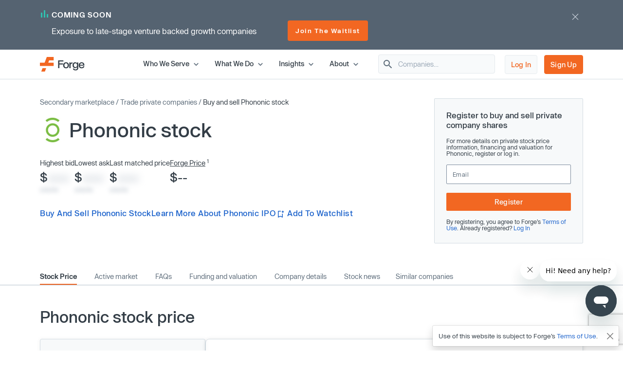

--- FILE ---
content_type: text/html; charset=utf-8
request_url: https://www.google.com/recaptcha/enterprise/anchor?ar=1&k=6LdDIvkrAAAAADSAVDJMXzy4c5LJzVH2psIUzlBl&co=aHR0cHM6Ly9mb3JnZWdsb2JhbC5jb206NDQz&hl=en&v=PoyoqOPhxBO7pBk68S4YbpHZ&size=invisible&anchor-ms=20000&execute-ms=30000&cb=45cmpw1edobv
body_size: 48625
content:
<!DOCTYPE HTML><html dir="ltr" lang="en"><head><meta http-equiv="Content-Type" content="text/html; charset=UTF-8">
<meta http-equiv="X-UA-Compatible" content="IE=edge">
<title>reCAPTCHA</title>
<style type="text/css">
/* cyrillic-ext */
@font-face {
  font-family: 'Roboto';
  font-style: normal;
  font-weight: 400;
  font-stretch: 100%;
  src: url(//fonts.gstatic.com/s/roboto/v48/KFO7CnqEu92Fr1ME7kSn66aGLdTylUAMa3GUBHMdazTgWw.woff2) format('woff2');
  unicode-range: U+0460-052F, U+1C80-1C8A, U+20B4, U+2DE0-2DFF, U+A640-A69F, U+FE2E-FE2F;
}
/* cyrillic */
@font-face {
  font-family: 'Roboto';
  font-style: normal;
  font-weight: 400;
  font-stretch: 100%;
  src: url(//fonts.gstatic.com/s/roboto/v48/KFO7CnqEu92Fr1ME7kSn66aGLdTylUAMa3iUBHMdazTgWw.woff2) format('woff2');
  unicode-range: U+0301, U+0400-045F, U+0490-0491, U+04B0-04B1, U+2116;
}
/* greek-ext */
@font-face {
  font-family: 'Roboto';
  font-style: normal;
  font-weight: 400;
  font-stretch: 100%;
  src: url(//fonts.gstatic.com/s/roboto/v48/KFO7CnqEu92Fr1ME7kSn66aGLdTylUAMa3CUBHMdazTgWw.woff2) format('woff2');
  unicode-range: U+1F00-1FFF;
}
/* greek */
@font-face {
  font-family: 'Roboto';
  font-style: normal;
  font-weight: 400;
  font-stretch: 100%;
  src: url(//fonts.gstatic.com/s/roboto/v48/KFO7CnqEu92Fr1ME7kSn66aGLdTylUAMa3-UBHMdazTgWw.woff2) format('woff2');
  unicode-range: U+0370-0377, U+037A-037F, U+0384-038A, U+038C, U+038E-03A1, U+03A3-03FF;
}
/* math */
@font-face {
  font-family: 'Roboto';
  font-style: normal;
  font-weight: 400;
  font-stretch: 100%;
  src: url(//fonts.gstatic.com/s/roboto/v48/KFO7CnqEu92Fr1ME7kSn66aGLdTylUAMawCUBHMdazTgWw.woff2) format('woff2');
  unicode-range: U+0302-0303, U+0305, U+0307-0308, U+0310, U+0312, U+0315, U+031A, U+0326-0327, U+032C, U+032F-0330, U+0332-0333, U+0338, U+033A, U+0346, U+034D, U+0391-03A1, U+03A3-03A9, U+03B1-03C9, U+03D1, U+03D5-03D6, U+03F0-03F1, U+03F4-03F5, U+2016-2017, U+2034-2038, U+203C, U+2040, U+2043, U+2047, U+2050, U+2057, U+205F, U+2070-2071, U+2074-208E, U+2090-209C, U+20D0-20DC, U+20E1, U+20E5-20EF, U+2100-2112, U+2114-2115, U+2117-2121, U+2123-214F, U+2190, U+2192, U+2194-21AE, U+21B0-21E5, U+21F1-21F2, U+21F4-2211, U+2213-2214, U+2216-22FF, U+2308-230B, U+2310, U+2319, U+231C-2321, U+2336-237A, U+237C, U+2395, U+239B-23B7, U+23D0, U+23DC-23E1, U+2474-2475, U+25AF, U+25B3, U+25B7, U+25BD, U+25C1, U+25CA, U+25CC, U+25FB, U+266D-266F, U+27C0-27FF, U+2900-2AFF, U+2B0E-2B11, U+2B30-2B4C, U+2BFE, U+3030, U+FF5B, U+FF5D, U+1D400-1D7FF, U+1EE00-1EEFF;
}
/* symbols */
@font-face {
  font-family: 'Roboto';
  font-style: normal;
  font-weight: 400;
  font-stretch: 100%;
  src: url(//fonts.gstatic.com/s/roboto/v48/KFO7CnqEu92Fr1ME7kSn66aGLdTylUAMaxKUBHMdazTgWw.woff2) format('woff2');
  unicode-range: U+0001-000C, U+000E-001F, U+007F-009F, U+20DD-20E0, U+20E2-20E4, U+2150-218F, U+2190, U+2192, U+2194-2199, U+21AF, U+21E6-21F0, U+21F3, U+2218-2219, U+2299, U+22C4-22C6, U+2300-243F, U+2440-244A, U+2460-24FF, U+25A0-27BF, U+2800-28FF, U+2921-2922, U+2981, U+29BF, U+29EB, U+2B00-2BFF, U+4DC0-4DFF, U+FFF9-FFFB, U+10140-1018E, U+10190-1019C, U+101A0, U+101D0-101FD, U+102E0-102FB, U+10E60-10E7E, U+1D2C0-1D2D3, U+1D2E0-1D37F, U+1F000-1F0FF, U+1F100-1F1AD, U+1F1E6-1F1FF, U+1F30D-1F30F, U+1F315, U+1F31C, U+1F31E, U+1F320-1F32C, U+1F336, U+1F378, U+1F37D, U+1F382, U+1F393-1F39F, U+1F3A7-1F3A8, U+1F3AC-1F3AF, U+1F3C2, U+1F3C4-1F3C6, U+1F3CA-1F3CE, U+1F3D4-1F3E0, U+1F3ED, U+1F3F1-1F3F3, U+1F3F5-1F3F7, U+1F408, U+1F415, U+1F41F, U+1F426, U+1F43F, U+1F441-1F442, U+1F444, U+1F446-1F449, U+1F44C-1F44E, U+1F453, U+1F46A, U+1F47D, U+1F4A3, U+1F4B0, U+1F4B3, U+1F4B9, U+1F4BB, U+1F4BF, U+1F4C8-1F4CB, U+1F4D6, U+1F4DA, U+1F4DF, U+1F4E3-1F4E6, U+1F4EA-1F4ED, U+1F4F7, U+1F4F9-1F4FB, U+1F4FD-1F4FE, U+1F503, U+1F507-1F50B, U+1F50D, U+1F512-1F513, U+1F53E-1F54A, U+1F54F-1F5FA, U+1F610, U+1F650-1F67F, U+1F687, U+1F68D, U+1F691, U+1F694, U+1F698, U+1F6AD, U+1F6B2, U+1F6B9-1F6BA, U+1F6BC, U+1F6C6-1F6CF, U+1F6D3-1F6D7, U+1F6E0-1F6EA, U+1F6F0-1F6F3, U+1F6F7-1F6FC, U+1F700-1F7FF, U+1F800-1F80B, U+1F810-1F847, U+1F850-1F859, U+1F860-1F887, U+1F890-1F8AD, U+1F8B0-1F8BB, U+1F8C0-1F8C1, U+1F900-1F90B, U+1F93B, U+1F946, U+1F984, U+1F996, U+1F9E9, U+1FA00-1FA6F, U+1FA70-1FA7C, U+1FA80-1FA89, U+1FA8F-1FAC6, U+1FACE-1FADC, U+1FADF-1FAE9, U+1FAF0-1FAF8, U+1FB00-1FBFF;
}
/* vietnamese */
@font-face {
  font-family: 'Roboto';
  font-style: normal;
  font-weight: 400;
  font-stretch: 100%;
  src: url(//fonts.gstatic.com/s/roboto/v48/KFO7CnqEu92Fr1ME7kSn66aGLdTylUAMa3OUBHMdazTgWw.woff2) format('woff2');
  unicode-range: U+0102-0103, U+0110-0111, U+0128-0129, U+0168-0169, U+01A0-01A1, U+01AF-01B0, U+0300-0301, U+0303-0304, U+0308-0309, U+0323, U+0329, U+1EA0-1EF9, U+20AB;
}
/* latin-ext */
@font-face {
  font-family: 'Roboto';
  font-style: normal;
  font-weight: 400;
  font-stretch: 100%;
  src: url(//fonts.gstatic.com/s/roboto/v48/KFO7CnqEu92Fr1ME7kSn66aGLdTylUAMa3KUBHMdazTgWw.woff2) format('woff2');
  unicode-range: U+0100-02BA, U+02BD-02C5, U+02C7-02CC, U+02CE-02D7, U+02DD-02FF, U+0304, U+0308, U+0329, U+1D00-1DBF, U+1E00-1E9F, U+1EF2-1EFF, U+2020, U+20A0-20AB, U+20AD-20C0, U+2113, U+2C60-2C7F, U+A720-A7FF;
}
/* latin */
@font-face {
  font-family: 'Roboto';
  font-style: normal;
  font-weight: 400;
  font-stretch: 100%;
  src: url(//fonts.gstatic.com/s/roboto/v48/KFO7CnqEu92Fr1ME7kSn66aGLdTylUAMa3yUBHMdazQ.woff2) format('woff2');
  unicode-range: U+0000-00FF, U+0131, U+0152-0153, U+02BB-02BC, U+02C6, U+02DA, U+02DC, U+0304, U+0308, U+0329, U+2000-206F, U+20AC, U+2122, U+2191, U+2193, U+2212, U+2215, U+FEFF, U+FFFD;
}
/* cyrillic-ext */
@font-face {
  font-family: 'Roboto';
  font-style: normal;
  font-weight: 500;
  font-stretch: 100%;
  src: url(//fonts.gstatic.com/s/roboto/v48/KFO7CnqEu92Fr1ME7kSn66aGLdTylUAMa3GUBHMdazTgWw.woff2) format('woff2');
  unicode-range: U+0460-052F, U+1C80-1C8A, U+20B4, U+2DE0-2DFF, U+A640-A69F, U+FE2E-FE2F;
}
/* cyrillic */
@font-face {
  font-family: 'Roboto';
  font-style: normal;
  font-weight: 500;
  font-stretch: 100%;
  src: url(//fonts.gstatic.com/s/roboto/v48/KFO7CnqEu92Fr1ME7kSn66aGLdTylUAMa3iUBHMdazTgWw.woff2) format('woff2');
  unicode-range: U+0301, U+0400-045F, U+0490-0491, U+04B0-04B1, U+2116;
}
/* greek-ext */
@font-face {
  font-family: 'Roboto';
  font-style: normal;
  font-weight: 500;
  font-stretch: 100%;
  src: url(//fonts.gstatic.com/s/roboto/v48/KFO7CnqEu92Fr1ME7kSn66aGLdTylUAMa3CUBHMdazTgWw.woff2) format('woff2');
  unicode-range: U+1F00-1FFF;
}
/* greek */
@font-face {
  font-family: 'Roboto';
  font-style: normal;
  font-weight: 500;
  font-stretch: 100%;
  src: url(//fonts.gstatic.com/s/roboto/v48/KFO7CnqEu92Fr1ME7kSn66aGLdTylUAMa3-UBHMdazTgWw.woff2) format('woff2');
  unicode-range: U+0370-0377, U+037A-037F, U+0384-038A, U+038C, U+038E-03A1, U+03A3-03FF;
}
/* math */
@font-face {
  font-family: 'Roboto';
  font-style: normal;
  font-weight: 500;
  font-stretch: 100%;
  src: url(//fonts.gstatic.com/s/roboto/v48/KFO7CnqEu92Fr1ME7kSn66aGLdTylUAMawCUBHMdazTgWw.woff2) format('woff2');
  unicode-range: U+0302-0303, U+0305, U+0307-0308, U+0310, U+0312, U+0315, U+031A, U+0326-0327, U+032C, U+032F-0330, U+0332-0333, U+0338, U+033A, U+0346, U+034D, U+0391-03A1, U+03A3-03A9, U+03B1-03C9, U+03D1, U+03D5-03D6, U+03F0-03F1, U+03F4-03F5, U+2016-2017, U+2034-2038, U+203C, U+2040, U+2043, U+2047, U+2050, U+2057, U+205F, U+2070-2071, U+2074-208E, U+2090-209C, U+20D0-20DC, U+20E1, U+20E5-20EF, U+2100-2112, U+2114-2115, U+2117-2121, U+2123-214F, U+2190, U+2192, U+2194-21AE, U+21B0-21E5, U+21F1-21F2, U+21F4-2211, U+2213-2214, U+2216-22FF, U+2308-230B, U+2310, U+2319, U+231C-2321, U+2336-237A, U+237C, U+2395, U+239B-23B7, U+23D0, U+23DC-23E1, U+2474-2475, U+25AF, U+25B3, U+25B7, U+25BD, U+25C1, U+25CA, U+25CC, U+25FB, U+266D-266F, U+27C0-27FF, U+2900-2AFF, U+2B0E-2B11, U+2B30-2B4C, U+2BFE, U+3030, U+FF5B, U+FF5D, U+1D400-1D7FF, U+1EE00-1EEFF;
}
/* symbols */
@font-face {
  font-family: 'Roboto';
  font-style: normal;
  font-weight: 500;
  font-stretch: 100%;
  src: url(//fonts.gstatic.com/s/roboto/v48/KFO7CnqEu92Fr1ME7kSn66aGLdTylUAMaxKUBHMdazTgWw.woff2) format('woff2');
  unicode-range: U+0001-000C, U+000E-001F, U+007F-009F, U+20DD-20E0, U+20E2-20E4, U+2150-218F, U+2190, U+2192, U+2194-2199, U+21AF, U+21E6-21F0, U+21F3, U+2218-2219, U+2299, U+22C4-22C6, U+2300-243F, U+2440-244A, U+2460-24FF, U+25A0-27BF, U+2800-28FF, U+2921-2922, U+2981, U+29BF, U+29EB, U+2B00-2BFF, U+4DC0-4DFF, U+FFF9-FFFB, U+10140-1018E, U+10190-1019C, U+101A0, U+101D0-101FD, U+102E0-102FB, U+10E60-10E7E, U+1D2C0-1D2D3, U+1D2E0-1D37F, U+1F000-1F0FF, U+1F100-1F1AD, U+1F1E6-1F1FF, U+1F30D-1F30F, U+1F315, U+1F31C, U+1F31E, U+1F320-1F32C, U+1F336, U+1F378, U+1F37D, U+1F382, U+1F393-1F39F, U+1F3A7-1F3A8, U+1F3AC-1F3AF, U+1F3C2, U+1F3C4-1F3C6, U+1F3CA-1F3CE, U+1F3D4-1F3E0, U+1F3ED, U+1F3F1-1F3F3, U+1F3F5-1F3F7, U+1F408, U+1F415, U+1F41F, U+1F426, U+1F43F, U+1F441-1F442, U+1F444, U+1F446-1F449, U+1F44C-1F44E, U+1F453, U+1F46A, U+1F47D, U+1F4A3, U+1F4B0, U+1F4B3, U+1F4B9, U+1F4BB, U+1F4BF, U+1F4C8-1F4CB, U+1F4D6, U+1F4DA, U+1F4DF, U+1F4E3-1F4E6, U+1F4EA-1F4ED, U+1F4F7, U+1F4F9-1F4FB, U+1F4FD-1F4FE, U+1F503, U+1F507-1F50B, U+1F50D, U+1F512-1F513, U+1F53E-1F54A, U+1F54F-1F5FA, U+1F610, U+1F650-1F67F, U+1F687, U+1F68D, U+1F691, U+1F694, U+1F698, U+1F6AD, U+1F6B2, U+1F6B9-1F6BA, U+1F6BC, U+1F6C6-1F6CF, U+1F6D3-1F6D7, U+1F6E0-1F6EA, U+1F6F0-1F6F3, U+1F6F7-1F6FC, U+1F700-1F7FF, U+1F800-1F80B, U+1F810-1F847, U+1F850-1F859, U+1F860-1F887, U+1F890-1F8AD, U+1F8B0-1F8BB, U+1F8C0-1F8C1, U+1F900-1F90B, U+1F93B, U+1F946, U+1F984, U+1F996, U+1F9E9, U+1FA00-1FA6F, U+1FA70-1FA7C, U+1FA80-1FA89, U+1FA8F-1FAC6, U+1FACE-1FADC, U+1FADF-1FAE9, U+1FAF0-1FAF8, U+1FB00-1FBFF;
}
/* vietnamese */
@font-face {
  font-family: 'Roboto';
  font-style: normal;
  font-weight: 500;
  font-stretch: 100%;
  src: url(//fonts.gstatic.com/s/roboto/v48/KFO7CnqEu92Fr1ME7kSn66aGLdTylUAMa3OUBHMdazTgWw.woff2) format('woff2');
  unicode-range: U+0102-0103, U+0110-0111, U+0128-0129, U+0168-0169, U+01A0-01A1, U+01AF-01B0, U+0300-0301, U+0303-0304, U+0308-0309, U+0323, U+0329, U+1EA0-1EF9, U+20AB;
}
/* latin-ext */
@font-face {
  font-family: 'Roboto';
  font-style: normal;
  font-weight: 500;
  font-stretch: 100%;
  src: url(//fonts.gstatic.com/s/roboto/v48/KFO7CnqEu92Fr1ME7kSn66aGLdTylUAMa3KUBHMdazTgWw.woff2) format('woff2');
  unicode-range: U+0100-02BA, U+02BD-02C5, U+02C7-02CC, U+02CE-02D7, U+02DD-02FF, U+0304, U+0308, U+0329, U+1D00-1DBF, U+1E00-1E9F, U+1EF2-1EFF, U+2020, U+20A0-20AB, U+20AD-20C0, U+2113, U+2C60-2C7F, U+A720-A7FF;
}
/* latin */
@font-face {
  font-family: 'Roboto';
  font-style: normal;
  font-weight: 500;
  font-stretch: 100%;
  src: url(//fonts.gstatic.com/s/roboto/v48/KFO7CnqEu92Fr1ME7kSn66aGLdTylUAMa3yUBHMdazQ.woff2) format('woff2');
  unicode-range: U+0000-00FF, U+0131, U+0152-0153, U+02BB-02BC, U+02C6, U+02DA, U+02DC, U+0304, U+0308, U+0329, U+2000-206F, U+20AC, U+2122, U+2191, U+2193, U+2212, U+2215, U+FEFF, U+FFFD;
}
/* cyrillic-ext */
@font-face {
  font-family: 'Roboto';
  font-style: normal;
  font-weight: 900;
  font-stretch: 100%;
  src: url(//fonts.gstatic.com/s/roboto/v48/KFO7CnqEu92Fr1ME7kSn66aGLdTylUAMa3GUBHMdazTgWw.woff2) format('woff2');
  unicode-range: U+0460-052F, U+1C80-1C8A, U+20B4, U+2DE0-2DFF, U+A640-A69F, U+FE2E-FE2F;
}
/* cyrillic */
@font-face {
  font-family: 'Roboto';
  font-style: normal;
  font-weight: 900;
  font-stretch: 100%;
  src: url(//fonts.gstatic.com/s/roboto/v48/KFO7CnqEu92Fr1ME7kSn66aGLdTylUAMa3iUBHMdazTgWw.woff2) format('woff2');
  unicode-range: U+0301, U+0400-045F, U+0490-0491, U+04B0-04B1, U+2116;
}
/* greek-ext */
@font-face {
  font-family: 'Roboto';
  font-style: normal;
  font-weight: 900;
  font-stretch: 100%;
  src: url(//fonts.gstatic.com/s/roboto/v48/KFO7CnqEu92Fr1ME7kSn66aGLdTylUAMa3CUBHMdazTgWw.woff2) format('woff2');
  unicode-range: U+1F00-1FFF;
}
/* greek */
@font-face {
  font-family: 'Roboto';
  font-style: normal;
  font-weight: 900;
  font-stretch: 100%;
  src: url(//fonts.gstatic.com/s/roboto/v48/KFO7CnqEu92Fr1ME7kSn66aGLdTylUAMa3-UBHMdazTgWw.woff2) format('woff2');
  unicode-range: U+0370-0377, U+037A-037F, U+0384-038A, U+038C, U+038E-03A1, U+03A3-03FF;
}
/* math */
@font-face {
  font-family: 'Roboto';
  font-style: normal;
  font-weight: 900;
  font-stretch: 100%;
  src: url(//fonts.gstatic.com/s/roboto/v48/KFO7CnqEu92Fr1ME7kSn66aGLdTylUAMawCUBHMdazTgWw.woff2) format('woff2');
  unicode-range: U+0302-0303, U+0305, U+0307-0308, U+0310, U+0312, U+0315, U+031A, U+0326-0327, U+032C, U+032F-0330, U+0332-0333, U+0338, U+033A, U+0346, U+034D, U+0391-03A1, U+03A3-03A9, U+03B1-03C9, U+03D1, U+03D5-03D6, U+03F0-03F1, U+03F4-03F5, U+2016-2017, U+2034-2038, U+203C, U+2040, U+2043, U+2047, U+2050, U+2057, U+205F, U+2070-2071, U+2074-208E, U+2090-209C, U+20D0-20DC, U+20E1, U+20E5-20EF, U+2100-2112, U+2114-2115, U+2117-2121, U+2123-214F, U+2190, U+2192, U+2194-21AE, U+21B0-21E5, U+21F1-21F2, U+21F4-2211, U+2213-2214, U+2216-22FF, U+2308-230B, U+2310, U+2319, U+231C-2321, U+2336-237A, U+237C, U+2395, U+239B-23B7, U+23D0, U+23DC-23E1, U+2474-2475, U+25AF, U+25B3, U+25B7, U+25BD, U+25C1, U+25CA, U+25CC, U+25FB, U+266D-266F, U+27C0-27FF, U+2900-2AFF, U+2B0E-2B11, U+2B30-2B4C, U+2BFE, U+3030, U+FF5B, U+FF5D, U+1D400-1D7FF, U+1EE00-1EEFF;
}
/* symbols */
@font-face {
  font-family: 'Roboto';
  font-style: normal;
  font-weight: 900;
  font-stretch: 100%;
  src: url(//fonts.gstatic.com/s/roboto/v48/KFO7CnqEu92Fr1ME7kSn66aGLdTylUAMaxKUBHMdazTgWw.woff2) format('woff2');
  unicode-range: U+0001-000C, U+000E-001F, U+007F-009F, U+20DD-20E0, U+20E2-20E4, U+2150-218F, U+2190, U+2192, U+2194-2199, U+21AF, U+21E6-21F0, U+21F3, U+2218-2219, U+2299, U+22C4-22C6, U+2300-243F, U+2440-244A, U+2460-24FF, U+25A0-27BF, U+2800-28FF, U+2921-2922, U+2981, U+29BF, U+29EB, U+2B00-2BFF, U+4DC0-4DFF, U+FFF9-FFFB, U+10140-1018E, U+10190-1019C, U+101A0, U+101D0-101FD, U+102E0-102FB, U+10E60-10E7E, U+1D2C0-1D2D3, U+1D2E0-1D37F, U+1F000-1F0FF, U+1F100-1F1AD, U+1F1E6-1F1FF, U+1F30D-1F30F, U+1F315, U+1F31C, U+1F31E, U+1F320-1F32C, U+1F336, U+1F378, U+1F37D, U+1F382, U+1F393-1F39F, U+1F3A7-1F3A8, U+1F3AC-1F3AF, U+1F3C2, U+1F3C4-1F3C6, U+1F3CA-1F3CE, U+1F3D4-1F3E0, U+1F3ED, U+1F3F1-1F3F3, U+1F3F5-1F3F7, U+1F408, U+1F415, U+1F41F, U+1F426, U+1F43F, U+1F441-1F442, U+1F444, U+1F446-1F449, U+1F44C-1F44E, U+1F453, U+1F46A, U+1F47D, U+1F4A3, U+1F4B0, U+1F4B3, U+1F4B9, U+1F4BB, U+1F4BF, U+1F4C8-1F4CB, U+1F4D6, U+1F4DA, U+1F4DF, U+1F4E3-1F4E6, U+1F4EA-1F4ED, U+1F4F7, U+1F4F9-1F4FB, U+1F4FD-1F4FE, U+1F503, U+1F507-1F50B, U+1F50D, U+1F512-1F513, U+1F53E-1F54A, U+1F54F-1F5FA, U+1F610, U+1F650-1F67F, U+1F687, U+1F68D, U+1F691, U+1F694, U+1F698, U+1F6AD, U+1F6B2, U+1F6B9-1F6BA, U+1F6BC, U+1F6C6-1F6CF, U+1F6D3-1F6D7, U+1F6E0-1F6EA, U+1F6F0-1F6F3, U+1F6F7-1F6FC, U+1F700-1F7FF, U+1F800-1F80B, U+1F810-1F847, U+1F850-1F859, U+1F860-1F887, U+1F890-1F8AD, U+1F8B0-1F8BB, U+1F8C0-1F8C1, U+1F900-1F90B, U+1F93B, U+1F946, U+1F984, U+1F996, U+1F9E9, U+1FA00-1FA6F, U+1FA70-1FA7C, U+1FA80-1FA89, U+1FA8F-1FAC6, U+1FACE-1FADC, U+1FADF-1FAE9, U+1FAF0-1FAF8, U+1FB00-1FBFF;
}
/* vietnamese */
@font-face {
  font-family: 'Roboto';
  font-style: normal;
  font-weight: 900;
  font-stretch: 100%;
  src: url(//fonts.gstatic.com/s/roboto/v48/KFO7CnqEu92Fr1ME7kSn66aGLdTylUAMa3OUBHMdazTgWw.woff2) format('woff2');
  unicode-range: U+0102-0103, U+0110-0111, U+0128-0129, U+0168-0169, U+01A0-01A1, U+01AF-01B0, U+0300-0301, U+0303-0304, U+0308-0309, U+0323, U+0329, U+1EA0-1EF9, U+20AB;
}
/* latin-ext */
@font-face {
  font-family: 'Roboto';
  font-style: normal;
  font-weight: 900;
  font-stretch: 100%;
  src: url(//fonts.gstatic.com/s/roboto/v48/KFO7CnqEu92Fr1ME7kSn66aGLdTylUAMa3KUBHMdazTgWw.woff2) format('woff2');
  unicode-range: U+0100-02BA, U+02BD-02C5, U+02C7-02CC, U+02CE-02D7, U+02DD-02FF, U+0304, U+0308, U+0329, U+1D00-1DBF, U+1E00-1E9F, U+1EF2-1EFF, U+2020, U+20A0-20AB, U+20AD-20C0, U+2113, U+2C60-2C7F, U+A720-A7FF;
}
/* latin */
@font-face {
  font-family: 'Roboto';
  font-style: normal;
  font-weight: 900;
  font-stretch: 100%;
  src: url(//fonts.gstatic.com/s/roboto/v48/KFO7CnqEu92Fr1ME7kSn66aGLdTylUAMa3yUBHMdazQ.woff2) format('woff2');
  unicode-range: U+0000-00FF, U+0131, U+0152-0153, U+02BB-02BC, U+02C6, U+02DA, U+02DC, U+0304, U+0308, U+0329, U+2000-206F, U+20AC, U+2122, U+2191, U+2193, U+2212, U+2215, U+FEFF, U+FFFD;
}

</style>
<link rel="stylesheet" type="text/css" href="https://www.gstatic.com/recaptcha/releases/PoyoqOPhxBO7pBk68S4YbpHZ/styles__ltr.css">
<script nonce="3V6wQO-7MnnDiv9VUH1V3Q" type="text/javascript">window['__recaptcha_api'] = 'https://www.google.com/recaptcha/enterprise/';</script>
<script type="text/javascript" src="https://www.gstatic.com/recaptcha/releases/PoyoqOPhxBO7pBk68S4YbpHZ/recaptcha__en.js" nonce="3V6wQO-7MnnDiv9VUH1V3Q">
      
    </script></head>
<body><div id="rc-anchor-alert" class="rc-anchor-alert"></div>
<input type="hidden" id="recaptcha-token" value="[base64]">
<script type="text/javascript" nonce="3V6wQO-7MnnDiv9VUH1V3Q">
      recaptcha.anchor.Main.init("[\x22ainput\x22,[\x22bgdata\x22,\x22\x22,\[base64]/[base64]/[base64]/[base64]/[base64]/UltsKytdPUU6KEU8MjA0OD9SW2wrK109RT4+NnwxOTI6KChFJjY0NTEyKT09NTUyOTYmJk0rMTxjLmxlbmd0aCYmKGMuY2hhckNvZGVBdChNKzEpJjY0NTEyKT09NTYzMjA/[base64]/[base64]/[base64]/[base64]/[base64]/[base64]/[base64]\x22,\[base64]\\u003d\x22,\x22wpPCkcODw59iKDJjwpfDicKEeRxbeWHDtsO2wo7DgzZvLcK/wpfDjcO4wrjCkcK+LwjDlnbDrsOTMcOYw7hsQls6YSjDj1pxworDv2pwS8OXwozCicOhQDsRwpwmwp/[base64]/w6JsZsKeIwDCpMOuB8KtwrPDs8OQwqgFV3/CkGvDiislwr4nw6LChcKET13Ds8ONC1XDkMO+bsK4VwPCqhlrw5xbwq7CrAcECcOYABkwwpU9UMKcwp3DtEPCjkzDvzDCmsOCwpvDt8KBVcO4cV8Mw5R2ZkJVXMOjbmnCoMKbBsKIw7QBFx/[base64]/CnCzClcOYwr7Do8OsQXpswrLDvcKpYUXClMOjw7lsw4FSdcKsP8OMK8KjwptOT8Oaw4how5HDvVVNAhVqEcOvw7p+LsOafBI8O1MPTMKhUMO9wrESw4E2wpNbRMO8KMKAHMOsS0/Cqy1Zw4ZNw7/[base64]/DSMdL8KNTixgwrVNNxbCp8KCJ03CnMOsZsK7VsOpwpDDqMKewpURw4dhwpoYUMK1UcKVw63DisOlw6IHO8KIw5p1wpHCusODBMOuwp5iwow1dW5OWn8/wrXCncKCZcK5w7Qnw5bDucKqBMOmw4XClRXCtw/DlDVgwqwyCMOBwpXDkcK3wpjDqALDvwwwHsKfZARHw7TCqcKuVMO0w7BBwq1CwqfDr1TDm8KOH8OYXnNPwqhgw4UUZCA0wqxTw5PCsDwyw7V2csO8wq3CnMKrwrVQY8OudyVnwroARMO+w4PDuTLDrnwNFRZ/[base64]/NsK3wr/DjB7CrGXDhCtLw4rDscKQC2jCmxAfZ1fDoMOaU8OvKkzDoSPDtsKrQMKzCMO9wo/[base64]/[base64]/CmsO1UcK9FMOCwqvCusOiIMKgJcKXWMK3wr/Dm8KNw4sRw5DDiR8Fw7F4wrkaw6IFwrDDqz7DnzXDq8Ohwp/CmE41wqDDn8O+IGhRwqDDkV/Cow/DsE7DtGBuwoxWw7Ucw7UeEjxjIn94K8ORBMOdwp4pw4nCrHRPCyA9w7fCvMOmKMO3UkgJwq7DrcOAw7/[base64]/CjyrDiHTDv8OmMsOHEMOXwqMKUlDDvsOjw6fDqcKdJsKywohQw67Ds3vCuUZyAGtiwpDDpMOBw7/CpsKowq0lwoZ0S8KRMHLClsKPw4wKwobCkDXCh3kaw6PDtGcUaMKOwq/[base64]/Cp8KGKxQ3Q8KGMcK2wqHCusOSVMOqbmtwIABPw7DCiWjCksOuwprCu8O5TMK+BxfCnURSwpTCgMOpwqTDrsKuNzTCvR0ZwqzCtMOIw4VHIyfCkhd3wrBgwqvCrz9DI8KFYg/[base64]/Dl8OrwpJQwqLDnjPCj0nDusKVw5VCwqXCjEHDi8Oxw5cID8O/VHHDusK0w59fAcKhO8Kiwptlw64sV8OLwoh0w4cxDRTCnTESwqJsVDvCgxdmOAbCmUvCtWAywqUFw6LDtkFIeMO2QcK/HjnCp8OowrfDnkN+wojDnsObA8O/[base64]/CtwrDjx49QMOVZiJxAMKxfcKmwrIPw7oFwqbCtMKhw5LCm14yw6/CgHBjTsKiwooJEsKEHUQuZsOqw5nDjcK7w7HDvVTCpsKcwr/DoVDDu1vDgiXDscKNf0DDjzbDjATDrDk8wrt6wqo1wrbDtAVEwoTCu3l5w43DlyzClVfCohLDssKmw6EywrvDtMKjMU/[base64]/DsO+dsKww7rDk2zClSBfw4DDs8OKw73DmgnCrU0Lw6gSZmXDtDYrWMKew6Z4w6PChMKJQi1BAMOWLMKxwozDuMKZwpTCtsOUGn3DlcOlQcOUw4/DmkjCtsKpBklWw54ZwrHDp8O9w6YvD8KXa3zDosKAw6LDs3XDg8KVd8Ohw6pxKBwgLTtuOR5fwr3DisKQVVJ0w5HDuj4mwrByTsKzw6jCkcKHwo/[base64]/w5sOBMKVw5s7Q8OMwo4QwonDg3rCpMO0K8OmUMKfIcKsfsK8R8Onw6wVHxTDvirDrQIXwr1Swo8fAWwlNMKjGsOLCcOiXcOOTMKRwo3CsV/Co8KgwpkefMOiM8KJwrAtNsKZZsO8wrPDuTE9wrMyEjHDscK0R8OuT8K+w6pkwqLCssOZbkViJsKXcMO2dMOfcStiYcKzw5DCrSnDmcOswo11TMKxF15udMOpwpPChcOzdcO9w5wXCsO+w44IdnnClnzDssOkw48zbMKjwrQtVR8CwoY/EsOPR8O7w6oUPcOsMjYvwqzCnMKewpxawpXDh8KSJELCvkjCmXcTdMK2w5lwwrPCvWljez9gJmwPwoMCPVBRIMOcFG4fNFHCtMK2a8KqwrXDlcOQw6zDrgYEG8K3wpnDuTlGIcOYw7t6FlPCji4nYns/[base64]/[base64]/[base64]/LsKDwpU6VUk3w4vCkMK8D8KewqLCn8OnRxUOasKAw6LDjsOLw7DCnsO5EkXCi8Onw5zCgU3Cqy3DrVYdUSDCmcOIwp4qXcKww5JnIsOtYcONw6kga27ChyHCl0/DlmzDuMOVGBHDjwoyw6rDkh/ClcOsKnhuw73CusOfw4Imw4JFDFJbIhl9AMK8w7hMw5Udw6nDsQ12w6ggwq57wq4rwqHCssKONsOHJVJHO8KpwplIN8OEw7PDu8Ocw5pedsOfw7Z1JmVTScKkSGrCqcKvwoxtw55yw7DDiMOFLsKgZn3DjcODw61/FsOiHXlTAMK3GSgsBBRyasKhNQ/CmgHDmltpOwPCtVYVw68lwrBzwonCgsKVwrzDvMKBRsKybV/[base64]/ChEpUw4nCnnbCs8KSwpw9NsKQwr5qasOACivDgR1PwrdOw5ZRwonCvSjDtMKRKErDmRbDiQPDlA/[base64]/DjGtDw5pgCsKYDWTDjh8AX0rDu8KkAFJzwoFOw55mwqUtwqFtBMKKJsOawoQ3wpolI8KDWcO3wpY9w7fDl1R/wrIKwpjDgsK6w6PCiQJkw4DChMOkIMKYw77ChsOWw6kaSTYyIsOjaMOlDicTwpA8VsOKwofDiT0MCgLCn8O2wo54K8K6eG7DhsKVCBpnwrNvwpjClEvClApdCBXCgcKNK8KCwpM7aQ4gHAMjasKcw6lJCMKFMsKHZgVFw6nDjsKzwqsERW/Csx/CkcKgFCc7asOoEgfCr3zCqntUUCY7w57CiMK6wovCt37DvcOnwq4mI8Khw4/[base64]/[base64]/[base64]/Dr8O6w546GsODw7lrw4rCjMKKwpBgwpoXDxIBDcKHw7AfwqpmRgjDrsK0Jz4iw65LDUDChMOvw6pnR8KEwovDuGM2wpNPwrjDlUbDllA+w6fDmwdvMGxrXnpmU8OQwqgqwolsVcO4w7VxwodobV7Ch8O5w4Qaw5chXMKtw5vChA8Bw73DknPDhHNZODAzw6QSG8O/JMK8woZfw5tsdMK5wrbClT7Ci2jCqMKqw7DCg8OBLSbDpyfDtDtIw7Nbwpp9Hld4wqrDtMOeA18rIcO8w7p2ayAEwp4IFwnCigVcHsOuw5QnwpkFfcK/V8K9Sz5tw5jCmyVyBRQgbcO8w6c4TMKRw5TCnVgmwqTDkcOiw51Lw6lcwpDCisKawrbCkcOAHlXDtcKJwoMawr1fwqNSwo0kbcK5ZcOww7Q7w6QwGwHCq0/CvMKvSMOVcT8NwqwKQsKcSCnCiBkhZcOhCMKFVcOSYcOTw6bDvMOlwrTDk8KGJsKOdcOCw77DtFwww6rCgDzDqcKoEFPCuAxYL8KlesKbwpLCuxpRO8K+FcKGwr9pV8KjTxoVACTCrz9UwqvCp8KZwrdRw5sCZ3h5KRfCoGLDgMK/w6sKUEddwpbDgU7DpE5sNi4dUcKswrFgMUxRAsOmw4HDusO1bcKiw6FWFmstL8ONwqYJOsOgwqvDrMKNJ8KyDDJPw7XDkE/CkMK4fybCmsKfZWATw7nDm13DiUDDs1E8wrFOw5kvw4FrwrDCpC/CsTHClVNUw5kTw44yw6PDuMKTwpbCscO2MVfDg8OMGhMrw5AMw4d6wo9Vw4kqB3JXw6HDiMOSw77Cj8KEw4JrWUh1woVhVnnChcOSwqrCgMK5wqQ5w7EXPFZNKDJMfhh1w4pIwovCocKwwo3DoirDiMKuw7/DtVNnw5xCw4R+w6vDug/DrcKow6rCm8OAw7/[base64]/CgDrDkh/DmSswKhsoUsKLwrbDi8KeeHvDnMKEPsKdNcOFwqbDk00EMjdewrHCmMO6wq1/[base64]/[base64]/CjcOzDw0+wpnDq8Kpw5HClcO9IDHDq8ODbEnCiBjDt3TDlsK9w5rCni1IwrAdFjlNF8KFAzvDjHwEB2nChsKwwqvDicKbQwnCj8Oqw5IzesOGw7DDlsK5wrvCtcK1KcOkw4hMwrAKwpXCjcO1wrbDnMKHw7DDjMKWwqzCt31MNwbCt8O6TsKCJGlVw5FZwq/Cm8OKw53DhW7DgcKEwr3DpFhVL0tSdXDCkxDDm8KHw6s4wrkRJsK7wrDCs8OPw64Zw71ew6Abwpp6wqI6EMO+BcKjIMOeTMKaw7g0DcOoT8OvwqHDgwLCl8OSAVLCjcO2w5VNw5piG2d6STTDgkoQwojCp8KQU2UDwrHChCPDjCo/SMKrZBwpXD1DEMKIQxRsMsKFc8O4QmPCnMOYLXvDvsKJwrhrZnPCkcKqwpvDn2/DjT7DomZ1wqTCksKIGsKZQMO5Jx7CtsOvRsOhwpvCsCzCui8dwrTCnMKCw6XCoDDDpS3Dn8KDJcKMGEBgFcK6w5TDhcKGwrhqw7bDj8O8IMOBw5hFwqojW3zDoMKQw5A/cS1Awp9ZLwfCtCPDul3ClBFPw6E1UcKJwoHDkg5FwodgalzCqyPCiMKqDk9gw7U8S8KvwqEJdMKRwoo8P1fCoWbDiTJYwrXDmcKIw6gGw5lfJSfDiMOEw5PDmV0vw47Csi7DmcOyAmBYwoxLD8KTw5x3CsOkUcKHYMK+wo/[base64]/CgsKdbcKqGcOoYcKeJcKjLXwuwrUYc0MUJRjCr0RGw7LDqAZFwrprGjlxZ8O5JMKKwrAFQ8K8BjEzwqwNQcO4w5wTRMOAw7trw4MBKC7CtMOgw5FdG8KMw6h9ZcO4Sx3Cs0nCvnHCtD3CmAXCvQ5JVsOnWMOIw48NJy0yMMKnwrfCuxA+WMK/w4dSH8K9CcO4w40lw7l5w7cOw5fDtRfClcOXIsORMMOMGHzDr8OwwqUOClLCjC1vw51MwpHDt207wrZmcEtbTX7CiS8MAsKMM8Ojw4l0ScOAw7zCn8OfwowMMw7CvcKJw5TDj8Kxb8KABChGO2kGwoQsw6Uzw4NQwrfChDPCicK9w5dxwpNUAsO3NS/CjA5SwrbCm8O7wr3CgWrCt0oBNMKVesKZKMOBcsKEDBDDmCE7FQ0jZWTDmDZYwqzCksK3c8K9w5seYsOBKMK8FcKGUFJnfDReEijDr2A9wo93w77CnQFadcOpw73CpsOWX8KYw6RWGWEhLcOswq/Cq0nDihrCmsOAX2F3w7wdwrRhWMKYVArDlcOgw47CnHbCv0BmwpTCjF/DrnnClAtqw6zDgcO2wqRbw78pZMKgDkjCjcOYAMODwpvDiS0+wo7DsMKvEBgcVsOBC2APaMOhZk3Dt8Ktw4fCtkNyO1Amw7nCmcObw6RYwqrDnHrCjyZHw5TChwtSwpQXVTUHRWnCqsK3w7rCgcK+w6IxNjPCh3tNw4d/[base64]/Cu2JLIsOEwoTCj8O5wqXDjDoEw5lYLMKLw5tGOTrDu0hVRGd/w4xRwrkXNsKJLH0BMMKyUUXDp24XXMKCw6MGw7DCncO5SMKzwrPDvMKkwrpmPjXCucOBw7PCuEHDoVQKwqxLw7BCwqLDpkzChsOdQMK7w5AXO8KNS8KZw7RWB8OewrBNw57CisO6w6jCuT/[base64]/CpcKjw63DrsOzGsKrw5LDj1rDkUfClBhrwopPw7ZPwqwmPcKmw4fDv8OPIcKKw7jCgjbDg8O1a8KewrzDv8OWw5rClcOHw6xcwpw7woEnRSnDgS3Dm3NVX8KgesK9TMO/[base64]/DvsOswr8iJT0VwqPDvFp3WMK3wrMeW8O0e0rCvhLChmnDhUM8VijCpcOGwoNIecOeCDHCh8KeDHBMwrLDgsKGw7/[base64]/CtDrDkWPDtMOXb8KVaQQzIsOuwoM/wpzDkSvDs8OFUcOffz3Cl8KnWMKQw6IgZBwzIH05acOjfVzCsMOxTMOdw6XCqcOaG8KBwqVUwoTCoMOawpcmwop2JcOfDXFZw419H8Oaw6AUwpEawrXDj8Kbw4rCgQ/CncKHesKYLUdGe0R1acOMQsOrw6VXw5XDhMK5wr/[base64]/DnCjCgMKgw4MjWEfDgnbCuHdcw5AlZsKsZ8O2w7tGTFM3YMOnwpVeLMKaWxzDmyfDihcEEDAYSsKLwrhYV8O3wrlFwptyw77DrH1BwoNNdjzDjcOjUsKUGCzDhhBIW2TDnkXCvcOIcsO/[base64]/Co27ClzUfw4nCtMK7IcKEwovCvcOKw5UYwrJwMsOLJcKqPsOVwqnCtMKBw5/ClmLCizHDgsO1YcKcw5LDtcKZFMOAwoE+XBbCmwrDokVSwqzCpDttwpHDjsOFDcKPf8OrLw/DtUbCqMOmCsKIwodqw5rCjcKVwpDDtSw3AMO8CVLCmynCvF3CimHDlXAnwookFcKrwo3DtsKywrhoR0rCuVhnNEDDgMOFfcKbSDZAw5UoYMOqbcOowqnCkcO3EyzDgMK8wqzDjCt9w6LCssODHMOgdcOCGzbCj8OAbMORWxQYw7k2wp3ClMK/BcO8P8OPwq/[base64]/DrMK/wqvDqHfDpxDCsn/DmG7CnMKOUTPCpFtqW8Osw7Aswq3DiFrDlcOqZ07DuE/CusOxVsOsMMKdwpjDjXkFw4kgwrc0GMKpwoh7wpbDuy/DpMOrDUrCmA0va8OyVmDDpCQyGgdpFMKzw7XCjsOFw4dyCmPCh8KObz5LwrcwEl3DjVrDlMKLZsKZb8OrBsKaw5nCm07DmWjCp8Kow4d3w5ZcFMKzwqDCtC/ChkrDsxHDpBLClwTCkhnDnCs+AULDmX5YcFB9bMKcaB3CgMKIwqbDosKFwoZrw5stw7bDm3zChkVfaMKPJDcjbQ3CpsOjEQHDjMORwqjDhBZkOEfCssKZwqdGacKbw4Mew6YGecOndUd4bMOPwqg2WiUmw640acOxw7YZwrNwUMKubBjDv8O/w4knw4nCqMO6AMKdwrpodsOTT1XDkSPCq17CqgV1w7YkAVVUDkLDkzgyacOFwrRtwofCsMOAw6/CsW43FcOSbsOnUVJsK8OOw5NqwpXCkShMwp5qwpcUwqbDjDVvCy1xNcKtwpfDmiTCm8Kgw43CsSPCliDDnFUww6zDvSJFw6DDvisEMsORQk1zMMK5VMOTHH3DqcK/KMOkwqzDk8KkGxh3wpB1TEprw4JkwrnCusOiw7HCkR3DpMK2wrJOQsOSUWfCr8OIc1pwwrjCnX3CmcK0IMKgVVp1GgTDuMOdwp/DlmnCvHnDkMOBwrIRI8OvwrnDpDjCkjAzw7pRDsKqw5fCs8Ktw5nCgsOmZkjDncOiAzTCgDQDF8Olw6t2c0YGfSMnw7cXw54GcCMiwrDDkcKjblTCng4lY8OOR13DpsKNWMOVwoUdGj/DlcKjYF7ClcO6H21PUsOqNsKmNMKYw5vCvMOPw799WMOqA8OGw6g6O0HDt8KGamTCmRdkwpoIw4xqFlbCgWI4wr0schHCmXrCgMOlwokYw6hsDMK/[base64]/ChG3CqX81wr0HIDbChsK9w7vDuw8lDAhrwpFvwrhQwoZiBxXDvWfDnV5Pwop0w7tlw69Pw4zCrlfDn8KvwrHDk8KAcCIWw4nDgTbDmcKkwpHCkybCg2UoZ2Ztw5fDkQvDtRh4EsOwW8OTw4Y3cMOpw6fCtMO3GMO4IBBQJAVGZMKaasOTwo12LV/CmcOywrwwKx0fw5wOfBbCgkvDqmg1w6fDs8KyNwPCqQ4uccOvEMKVw7fDlgs1w6N2w5/CgTF5F8K6wqXCnMOWwo3DjsK7wrBXEMKawqk+wovDozR2BEMKLMKuwrXDqMOUwqvCsMOWcVMueVtvG8Kbwq1nw4N4woPDmsO/w7bCqnN2w7Avwr7DpcOEw5fCpMKEPh8RwqkUMzAtwrXDkzpjwoASwq/[base64]/DqFTDrnVEwqrCgCnCusKmWRVdFhzClsKDTMOhelnCtHPCrsOjw4NWwpbDsjDCpXNdw4XCvW/CgDbCmMKSS8Ktwo3CmHcFOWLDmHdCIcOdW8OibXUQH1/DnEUyRHjCt2Q4w4B7w5DCscO4YsKuw4PCv8KZw4nCul5McMO0ZDTDtDM1wojCrcKAXEUZXsK3wrARw5QIM3LDosKrSMO+egTCmB/DjcK9w7QUakkGDUg3w7V2wp5awqfDnMK9w6PCnD/CmyFPF8OdwoIrdSjClsOuw5UQMjoYwrYKXsO+LADCq1kBwoDDrVDDo08/[base64]/U8KKAsOvwroaDsK0JMKLw6gtT8OLw5PDtsKiXh4Qw7Q6KcOAwpZLw71awrLDnTzCm2vCq8K/wp/Cn8KFwrrCsj/CssK5wqnCq8OBRcORdUw+AmJoFFjDpnwJw7jCoi3DucOlJy1SecOQVk7Dt0TCjFnCssOKL8KdWjDDl8KcShfCgcObOcOxa1jCqlzDlz/DhBYiUMK0wrI+w4jCocK5w5nCpH/CrQhKFQYDEGYHWsKtAw9kw77Du8KOEQcxBcOQAn5Fwo3DhsKSwrgvw6DCvWXCphjCocOUBCfDgnwfPlBCKQs5w78Kw7LCoCHChcOvwrPDu1ofworDvXIVw6DDjxsLE1/Chk7Dl8O+w6B3w6zDqcOCw5zDocKTw6tmQSgOM8KPICUDw5PCg8O4DcOiDMOpN8KUw4fCpCwDA8OucMO1wqtDw4fDuTTDjybCpcK/w63CqEZyH8KDM2pxHwLCpcKKwrkyworCp8KhegrCmAFDYsONwqJQw71swrtlwpbDjMOCb1DDr8Kkwp/CmHbCocKHb8OpwrRIw5jDqGbCt8KIGcK2RUhiKcKdwo/[base64]/w4Vde2oxWH7Dg0LDncO6M8Kyf8OEw7srG8O7NsKIw5wswqPCnsOlw6zDqy7CtMK7UsK1PyhQekLDtMOCBcKXw5PDrcKdw5V+wqvDt008GmvDhi5HGwcsfHgOw4A+McO9wpozAV/ClwvDscKewptbwocxIMKzGBLCsFYqLcKVQAEFw43CqcOuNMOJAmMHw4VyFSzCj8OrT1/DvDB9w6/DusK7wrI1w5bDmcKZUMOhX17DpDbCmcOKw6rDrGMdwpnDtMOywonDly49wqhVw4kkXsKiH8KDwoXDsHBYw5o1wq7DnSkqwp3DssKKQjbDusO2I8ObWjRJOBHCizhUwr/DtcO9SMO9wrXCjsOeJlsaw7pHwpBLLcOBacOzQ2tUf8O9W3Iww4MrJsO9w57CsUsNcMKseMORNMK4wqkZwqAawrDDnsO/w7rCnjcDanXCtMOzw6t2w6EIOgHDnDvDicO9ExrDi8K8wovChsKSw7DDswwnDm1Nw6VHw6/[base64]/wrBJHg/DsMOnGEnDkRNeIFZKIcK7NcK8RcKcw6rChznDnsOcw73DvHkeGT91w6bDqMOON8O3aMOhwoQ3woDCrMK2cMKkwqMFwrnDgjI6MyRhw6fDmEoNM8Oaw6FIwrzDmMO/TB13JcKyGyXCrErDnsOGJMKgMDfCicOQw6fDiDfDtMKRUh8ow5tLQT/CtVcHw7xcBcKGwq5MCMOmURHCj2dgwok+w7XDo0RawoUUBMOXS3/ClCLCn1dWDGJSwqdvwrzCi2V5wpxPw4dgXjfChMO/[base64]/DpsKhw6bDv8ODwojCgsK0wo53wqRew7rCuFNewrPDg0Eew7nDtMKdwpZhw5vCrTAnwozCuUrCtsKtw58lw6YHAMO1LWlCwqzDmlfCgi/Dt1PDlUnCo8KNCGRew60mwpPChj3CtsOGw49IwrRgO8O9wrnDksKbwo/CgxEqwq3DhsOIPidKwqnCniZiamlXw7bCgUIzMlXCiyrCvjfChcOuwofCkHbDiVPDkcKeYHlrwqTDt8K7wo7DgcOdIMKZwrYraAHDmhkaw4LDrBUAC8KXQcKVZhnCtcOTDcORdcOcwqZsw5jDpl/ChsOJecKgZsKhwow5KcOsw7Z+w4XCncOcYkUeXcKYwotLfsKrWXLDh8OCw6tYb8O3wprDnwLCsVpgwrd3w7RhX8K3L8OXOwzChnx6WMO/wp/CjsKXw4XDhsKow6HCnTXCnG7Cr8KowpXCoMOcw7nClyTChsKTBcKDNWPDn8Osw7DDusOpwqnDnMOBwrcPMMK3wr8iEBFswpQHwpovM8O7wqPDh0nDvsKrw6jCrsKJJxt5w5AEwr/[base64]/Dq8O/w7/[base64]/P2hZw61BDcO3XsKrWGo7PTrCpFnCh8OZHsO+M8KKUVXDmcOrUMO7TB3DiBvCrcOJGsKJwrnCsyAaagg5wofDn8K9wpXDhcOIw4DCv8Kjbzwow5LDpGHDvcOSwrUzFXbCiMOhdQ5+wp3DvcK/wp4Ew7zClzItw7ExwqltWV7Dihkaw4/DmcO/D8KFw4BaCTRMPV/Dk8KzClvCjsOUHVp/w6DCq2Jqw6jDn8OSV8Ovw47CicONUnx3HsOowqYQesOLdEB9OcOHwqbCqMOBw6nCiMKhM8KEw4VxNMKUwqrCuQ7Dg8O5Zk/[base64]/CjcK+E8KUwopqDsObw6bCtEALPsKNw7kJw5s9w4TDpcKbwqo9JcKlCMOlworDlwHDiXHCimIjXR8PRGrClsKZQ8OyI0oTaGzClwVHIhtPw4sZdV3DkgkPfR3Dsykowq9SwrIkZMO5YMORwoXDuMO2XsKmwrMaEQ9GNsOMwpvDlsOgw7taw6srwo/DtsK1esO3wqoBS8K5w78Cw7DCocO/w65DB8KpdcO+e8K5w5dfw6hIwo9bw7HCjxoVw6nDvMOZw7BZdMKrLjrCosKBUCfCrn/DksO4wpjDjSo2w7HCvsObTsOQb8OawpEndH1lw5fCgsO0woE3MUfDkMKLwojCm35tw4/DqMO+T03DssOeASfCt8OSFB3CvUtCwqvCsirDp2hXw7s7PMKkJVh6wpTCgsOfw6DCqcOJw7DDu2dkCcKuw6nDp8K1BUJVw4jDiF8Vw6LDqUpXwofDg8ObCkLDhEPCjMOGJUQsw4PCncOiwqU0wpfCj8KJwr10w5/CuMKhA2sJYQRYC8KPw5XDqThvw74MQGTDtMObOcONPsOGAjdPwp/CigUawrjDkhHDpcKxw60xT8OhwqJhfsK4d8Kyw4oHw5jDqcOVWhPCqMKCw4PDj8OCwprClMKoZjM5w5AiWHXDk8KqwpPCocOuw67CpsOVwpLChw/Dm19WwozDi8O/LhsALz3DsWYswpDCgsKWw5jCqXHCsMOow6t3w7PDlcKew4ZRJcOmwqzCvWHDtRjDtAcmSjvCgVURSWwewo9jUsOEeilaTiHDnsKcw6Rvw78Hw53DoxrClTrDsMKJw6HCqMOtwo0rUcO5VMOpMF95F8KwwrnCuyNtOX/Du8K/[base64]/CsTbCnBgOE2pEeXnDi8OBZsOdIsKSJMK9wqgFH2IYdkrChQ3CiQhTwpzDtFVMWsKFwpLDp8Ktwqxvw7RPwq7Dv8KMwqbCtcO8K8K1w7PDrcOMw7QrRzTCtMKSw7bDvMOHcUrCqsO4w5/Dg8KmGyLDmx8swo1ZEMKIwpnDuX9OwqF6BcOpS2A0SSlmwo3DulktDcOBNcK2DlUUakxaMsOXw47CgsKJf8KUFD9lGXnCkyIWQh7CgsKewqnCiR/DrVnDlsOrwrzCpwzDhRnCrMOvGMK1MsKmwqLCrMO4EcKuZsO4w7HChCzDhWXCgEMqw6jDg8OzCShmwqnDkjhcw6N8w41Rwr58I1odwooiw65HUwRIV2/DrDbDmMORWAY2wq0FWFTCnlY/B8KjHcOqwqnClSDDr8OvwqrCp8OTIcO+RAXDgQtHw6DCn1TCosO2wpwcwqHDisKVBCjDiREcw53DpwdcXgDCscOUwrkGwp7DgkVYf8Kfw7xkw6jDpcO5w6HCqCIEw4PDsMKOwqJow6dsRsK0wqrDtsK7PMOJDMKPwqDCpcKLw4VZw57Cs8KEw6x2Z8KYYMOmN8Otw6/CgGfCg8OKd3/DgnLDqQ8vwqPDj8KIBcKgwqMFwqoMOXAYwpgxMcK8w69OC2UJwrAywpvDrkbCqcK9P04/w5fChBppF8Ouwo7DksO4wrfComTDkMKBHy17wprCjkxfY8KpwqFqwpXDoMOXw6N4wpRcwp3CpWJ1QA3CkcOEJABmw5nChMKJfBwlwrbDrzTCkj9dF0vCti86fTTDvjbCuDh4JEHCqMOkw7zDjhzChUEuBcKlw5UmJcOLwpE/w5PCmMO9CwxZw7zCrkDCm0jDhWrCjA4bTsOJFcOEwrs/[base64]/DmQnDk2grPMObPCnDmsObwqfCn3s3wqfDgyxQO8OTJnczWXrChsKkwqFAOTLCj8O+wpDDhcO4w4gbw5LCuMOXw47Dl23DtMK6w7HDmGnDnsK2w6zDpsOjHEDDisKhFsOdwpcPRcKyCcOKEsKVH2MLwrMYaMOxETDDjmvDhSPChMOmfwjCtFDCrcOMwrTDh1/DnsOawrYUaHMnwrArw7QbwovCncKQVMK+MMKUIQvCl8K/QsOHERhNwpTDm8KYwoLDpsK+w4nDisOxw4x5wqzCrsOXdMOXMcO8w7RGwrIRwqAhE03DksOOcMOjw6oxwr5OwrUTdglew6Mcw4hDCMOQJm1Owq/DhcOHw7PDp8K9dgLDoQnDlyLDn37CpsKLJMKDaQzDkMKbKMK/w6xwPDDDgUbDvhjDthQNwp/Dr2obwqrDtMKLwpFLw7loPmzCs8KcwocpR1IZcsKowr7DnMKrDsOwNsK1wrMvMMOXw63DtsKjDAJUw4PCrzpWeC96wqHCvcKVF8KpVQjCk1lEwqFXJG/[base64]/DpsKhw74xQ8OhwqnDhcKUCMOQwp3Dl8Oaw6vCgAjCtmBsbFfDhMKIIGlQw6fDmsK5wrF7w6bDtMKKwoTCgkpocGsPwrkQwoPCmREEw7A/wo0qw7bDjMKwesKNaMODwoLChMOFwqXCp1o/w5PCrMO/BDECBsOYewDCv2rCkn3DnsKkaMKdw6HDmMOyWV3Cu8Kfw5sjPcKbw6zDkVTCrcK5NHTDjF/[base64]/[base64]/wq7CgAEHcMOjw7zDtcKuw6/DpztlBEvCp8OFUzF0JsK5PAfCsHbCsMO6f3nCrjYpJkDDoSHClMOaw6LDpMO+LizCvg4TwoLDlSIEw6jCkMK2wqkjwoTDgCxxexvCs8Kkw4soTcKdwpLDpgvDgsOYeUvCimVTw77DscK/[base64]/KcOkTsOQZ2rCoMOhbkAkesO+w4AGw7DClmPCnlpnw5HCpsO3wqNHWcKkKEvDnsOyK8O+BS/CsgXDq8KWUzh+Cj7DhMOCRUnCvMO/wqXDklHCnBXDk8KbwrhFAgQmUMOoYFRbw7kmw51tScKiw4lDWkvDrMOQw4nDscKXd8OAwqQVXRPCrWDCnMKlQsOLw7zDmMKTwoTCuMOiwpDComxzwrcJeWPDhCJeYmnDrBHCmMKdw67CsUUYwrB9w70DwocSVcKrTsORBX/DucK2w7JQND9GR8OMKCQ4QsKewptJSMOzJsO4eMK5aF3Dj2BtOsKtw4JvwrjDvsOlwobDisKLQAErw7JHI8OpwrDDtsKTcMKPAMKVw4xTw4tUw4fDlEbCucK6PUAaMlvCvWTDlkR9cDpbaWXDqjrCu1HDjcO3cyQgbsKqwofDpQDDljrDrsKyw6/[base64]/CrxTCmMKsw7vCu8OBa8O9wrwGw5XDkMK1PHzDrMKCUMK6AwZxDcOcD2/[base64]/DkGPCh07CoMKrwqzDi8KtQV3DpBEMwpfCrcOIwpXDl8KAVhlTwoZ/wo7Dqmk6AcOhwpzDlksVwpwOwrc0TcO6wqrDrH81VGBpCMKrE8OOwrsgIMOSYlTDt8KiNMOzLcOVw7MuE8OhbMKDw4VORzbDvT/DkidfwpZkRQrCvMKJV8Khw5kEDsK8CcKgaUDDqsKTdMOXw63CjsKCOEVCwrhZwrTDqlhEwrTDniFdwpfDn8KxDWdoEj4DRMOqE3/DlERmWQtrGTTCjCzCtcOwQ3Amw4ZhKcOPO8KxRMOpwpNpwqTDp1pdMTrCplF5fD1uw5JKbTfCsMOkK3/CnExUwpUXCzYpw6PDocOTw6TCrMOjwo5KwonCn1tmwpPCisKlw57CusO4Gi1zJsKzXw/[base64]/CiMOzGMKKK8OPTnB6wq7CiwZ7w5HDtTVLQMKbw5QYISV3w53DgcK5XsKOGEw6NXPCl8KuwpJpwp3DhGTDkQDCkDPDuWBowpPDr8O0wqovIcOxwr3ChMKZw6cQWsKIwojCvMKqYsKRbsO/wqwaAw8aw4rDqU7CjcKxeMO1w5wcwrdgHsO2e8Ohwqk7w5lwRxTDhUdww4/CtTgKw7VZDSLCgcKIw67CtUTCpBBrZcOseX3CpMOcwrnCjMO6wo/CjXMaMcKWwoUtbifCuMOiwr9aHDguw77CkcKsCMOvw7xfTCjCtcKmwrsVw6FPaMKgwoXDvMOSwp3DicO5Rl/DvnxAOHjDqWwPbBoTJMOLw4FhQcO+UsOUDcOPwphbc8Ofw70VGMKmWcK5U2B4w5PDvsK9QMOBcA4BWcODZ8O1worDozoEaylvw4p9wqjCj8KjwpU0DcOCEcOow6wtw5bCpsOSwoJmbMO8VsO6LHzCisK6w7Qbw5B8Alp7RsKZwow/[base64]/woIEw4rDpMO0ScOlw7fDumEbwoHDsMOcFlXCrsKSw67CnholeE5ewo4uK8ONBHzCiH3DkMO9c8OfOcK/wpXDqSfDrsOwRMKDwoPDusKuIcOFwo5Mw7XDgQBMfsKuwqdjHDDCm0XDsMKZwqbDh8ORw7FPwpLCuFgkHsOJw7hxwopPw6xqw5/[base64]/KcKrwprCkTFxTsKkw4zDol3Dliszw51ewpQYCsOUdmI/w5zCtsOCPiFYw68UwqPDqBdNw4XChiQgLzfDpDglXMKUw7fCh1hhAsKFU04CBMO/DQUIwoLCvMK+DBvDgsOZwo/DkQUIworDucO+w60Ww5DDj8OcJ8O0PSNzwrDCpi/[base64]/w6PDmhQdw6tJwoRxwp1wwpfDiHrDv1nCkXBtw6LCn8KPwqnCh0zCpsOVw5zDpnfCtTTCswHDosKBXgzDrj/Dp8K+wpnCh8OnAMKnTsO8U8OBB8Kvw4HCm8Oow5bCj0gIcyILVzNEK8OVF8OGw6vDrcOpwqdawqzDszMWOsKIQydIP8KYdWhGwqgzwq98AcKoK8KoV8OGcsKYO8KKw79UcE/Dg8Kzw7plP8O2wr53w5bDjmbCvsOFwpHCm8KNwo/[base64]/XwxNw4nCp8KUR8OJIQzCosOtw6TDosKGwrEoWsKCwq3CrjzDhcKOw5DDgMOUcMOTwpvDrcOWN8KDwo7DlMOjX8OVwrFfM8KrwpvCjMOpS8OXC8O3JRTDp31Mwo5ww67CicK/OcKPw7XDnVNBwqbClsK5wosJSDfCnsOaX8KdwoTCn1fClDc/wpEswoEKw51GeD7CqCVXwoDChcKlM8KXImLDgMKewqlswq/DgzJfw6x+GjHDpHvCnj98w50cwrxkw41vbnvDi8K1w608E0xhUAsmS3RQRcOaUBMKw6Vyw7vDucOzwoBCFW1Sw4MvLDl+wqPDisOyAWTDnlFkOMKXZUlSUsOrw5XDjcOiwooPJMKbchgfQ8KDXsOvwo4+TMKjZz3ChcKlwpnDlsOsE8OtSmrDq8KZw7/CrxfDlMKsw4RHw6EgwpzCncK+w6cKNB5TRMKFw714w43CkiJ8w7I6T8Klw4xCwptyJcOWR8ODw5TDnMKbf8K8wqUOw6bDnsKGPRVUCMK0KjPCsMO9wphpw64Vwopawp7Dr8O6P8Krw4HCvcK9wpEcdn7Dj8KpwpHCjsKoKXd1w5/DrsKlNFDCosOkwoDDjsOmw6rCoMOJw4IOwpvChMKMZcOiZsOdBQvDoVDCjMK8bS/Cn8O4woLDrMOxN14cKCQ2w7VNw6VIw41NwrJWBFLCr2nDmCfCkkF0SsKRPCo9wpMFwqTDnT7Cg8Oywqp7QMKyEhHCgjjDhcKBUQvDnmnCmxY+YcOwfGBiZFTDlsOXw6M6wrc9dcOUw4XCvknCnsOHw6AFwrzCql7Dlj85YQ7CkwwPfMKmaMKjesO2L8K3P8OMF3/DnMKcYsO9w7nCgsOhPsK1w7E0WinCg2vDqQDCt8ODw7l9cVbDmB3CjFx8wrRQw7N5wrZzM1hcwpZuM8O3w5gAwqFcP07CiMOdw7DDgsO1wpsSeQrDoRI0K8KwRcOuw6YGwrTCqsOTNsOcw4fDm3PDvxnDvU/CukjCssKXCn7DsxdoMCXCk8Oowr/DpMKawq/[base64]/[base64]/[base64]\x22],null,[\x22conf\x22,null,\x226LdDIvkrAAAAADSAVDJMXzy4c5LJzVH2psIUzlBl\x22,0,null,null,null,1,[21,125,63,73,95,87,41,43,42,83,102,105,109,121],[1017145,768],0,null,null,null,null,0,null,0,null,700,1,null,0,\[base64]/76lBhnEnQkZnOKMAhk\\u003d\x22,0,0,null,null,1,null,0,0,null,null,null,0],\x22https://forgeglobal.com:443\x22,null,[3,1,1],null,null,null,1,3600,[\x22https://www.google.com/intl/en/policies/privacy/\x22,\x22https://www.google.com/intl/en/policies/terms/\x22],\x22r6PC+mlxYI2K4mlDTvuGJxZctvv/w9JmHXIUxIySffA\\u003d\x22,1,0,null,1,1768940187131,0,0,[103,158],null,[158,78,95],\x22RC-2FOe3dwLeeDwRQ\x22,null,null,null,null,null,\x220dAFcWeA4__cRDWPo-QQRIP0EjdXJPSucFw2qMhyLhJvASbfWA_At2kzhpI-PHFxVH7A6sAjsTIitPsXYuk_GiWmTeASfEdpYCWg\x22,1769022987102]");
    </script></body></html>